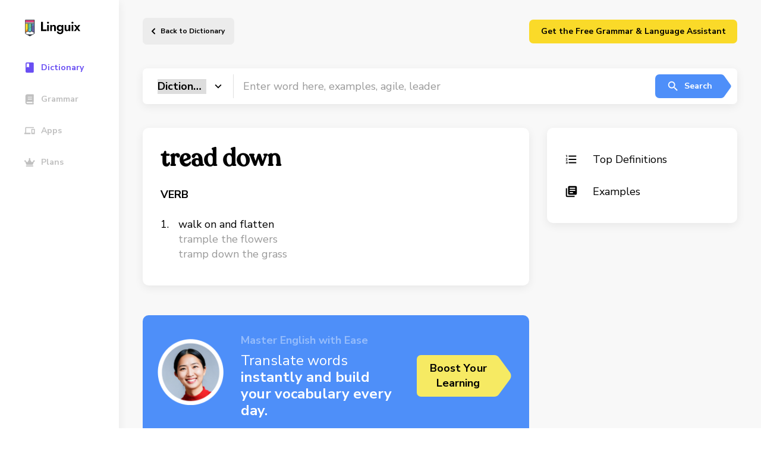

--- FILE ---
content_type: text/html; charset=UTF-8
request_url: https://linguix.com/english/word/tread%20down
body_size: 8766
content:

<!DOCTYPE html>
<html lang="en">
<head>

            
    <!-- Google Tag Manager -->
    <script>(function(w,d,s,l,i){w[l]=w[l]||[];w[l].push({'gtm.start':
                new Date().getTime(),event:'gtm.js'});var f=d.getElementsByTagName(s)[0],
            j=d.createElement(s),dl=l!='dataLayer'?'&l='+l:'';j.async=true;j.src=
            'https://www.googletagmanager.com/gtm.js?id='+i+dl;f.parentNode.insertBefore(j,f);
        })(window,document,'script','dataLayer','GTM-T9G6TVH');</script>
    <!-- End Google Tag Manager -->

                <meta charset="utf-8">
    <meta http-equiv="X-UA-Compatible" content="IE=Edge">
    <meta name="theme-color" content="#fff">
    <meta name="format-detection" content="telephone=no">
    <meta name="apple-mobile-web-app-status-bar-style" content="black-translucent">
    <meta name="viewport" content="width=device-width, user-scalable=no, initial-scale=1.0, maximum-scale=1.0, minimum-scale=1.0, viewport-fit=cover">


    
        <title>tread down definition
    - Linguix.com</title>
                                                <link rel="canonical" href="https://linguix.com/english/word/tread%20down"/>

            

            <meta name="robots" content="index, follow"/>
                                                    <meta name="description" content="Definition tread down, usage examples"/>
                                                
                                                        
                            <meta name="og:type" content="website" />

<meta name="og:site_name" content="Linguix.com" />
<meta name="og:title" content="Expand Your Academic Horizons with Our Comprehensive Linguix Dictionary" />
<meta name="og:description" content="Take your learning to new heights with our specialized Linguix. Gain access to in-depth definitions, explanations, and examples across various subjects and disciplines. Master complex concepts, enhance your academic performance, and excel in your studies. Empower yourself with the ultimate study tool." />
<meta name="og:image" content="https://linguix.com/english/img/share/og-lx2.png" />
<meta name="og:image:width" content="1200" />
<meta name="og:image:height" content="620" />
<meta property="og:image:type" content="image/png"/>
<meta name="og:locale" content="en_US" />
<meta property="og:url" content="Linguix.com"/>


<meta content="summary" name="twitter:card"/>

<meta content="https://linguix.com/word/tread%20down" name="twitter:url"/>
<meta content="Expand Your Academic Horizons with Our Comprehensive Linguix" name="twitter:title"/>
<meta content="Take your learning to new heights with our specialized Linguix Dictionary. Gain access to in-depth definitions, explanations, and examples across various subjects and disciplines. Master complex concepts, enhance your academic performance, and excel in your studies. Empower yourself with the ultimate study tool." name="twitter:description"/>
<meta content="https://linguix.com/english/img/share/og-lx2.png" name="twitter:image"/>

                    
                
                
                
                

                
                
                

        <!-- connecting font (Nunito, Merriweather) -->
        <link rel="preconnect" href="https://fonts.gstatic.com">
        <link href="https://fonts.googleapis.com/css2?family=Nunito+Sans:wght@400;600;700&display=swap" rel="stylesheet">
        <link href="https://fonts.googleapis.com/css2?family=Merriweather&display=swap" rel="stylesheet">

        <!-- connecting styles -->
        <link rel="stylesheet" href="/english/assets/styles/main.min.css?ea4b56">
        <link rel="stylesheet" href="/english/css/fixes.css?ea4b56">

        <link rel="apple-touch-icon" sizes="180x180" href="/apple-touch-icon.png">
        <link rel="icon" type="image/png" sizes="32x32" href="/favicon-32x32.png">
        <link rel="icon" type="image/png" sizes="16x16" href="/favicon-16x16.png">
        <link rel="manifest" href="/site.webmanifest">
        <meta name="msapplication-TileColor" content="#da532c">
        <meta name="theme-color" content="#ffffff">



                




    



    <script type="text/javascript">
        var env = {
            loading: 0
        };
    </script>
<style>
    .mobileHidden{
        display: flex;
    }
    @media only screen and (max-width: 1023px) {
        .mobileHidden {
            display: none;
        }

    }
    .hidden {
        display: none;
    }
    .sbanner, .abanner, .lbanner {
        text-decoration: none;
    }
    .lbanner .lbanner-text__title{
        color:#000;
    }

    .sbanner .abanner-text__title{
        color:#fff;
    }





    .abanner .abanner-text__title, .abanner .abanner-text__subtitle{
        color:#000;
    }
    .abanner--blue .abanner-text__subtitle{
        color:#fff;
    }
    .abanner--blue .abanner-text__title{
        color:#fff;
    }
    .lbanner__illstr{
        width: 160px; top: 20px;
        right: 260px;
    }
    .abanner .abanner__illstr{
        width: 160px;
        right: auto;
        left: auto;
    }
    .sbanner .sbanner__illstr {
        width: 111px;

        top: 40px;
        left: 25px;
    }

    @media only screen and (min-width: 1024px){
        .desktopHidden {
            display: none;
        }

    }

    @media (max-width: 767px) {
        .lbanner__illstr {
            display: block;
            width: 160px;
            bottom: 10px;

            left: 20px;
            right: auto;
            top:unset;
        }

        .sbanner .sbanner__illstr {
            display: block;
            width: 120px;
            bottom: 10px;

            left: 20px;
            right: auto;
            top:unset;
        }

        .abanner .abanner__illstr {
            display: block;
            width: 160px;
            bottom: 10px;

            left: 20px;
            right: auto;
            top:unset;
        }
    }

</style>

</head>
<body class="">

    <!-- Google Tag Manager (noscript) -->
    <noscript><iframe src="https://www.googletagmanager.com/ns.html?id=GTM-T9G6TVH"
                      height="0" width="0" style="display:none;visibility:hidden"></iframe></noscript>
    <!-- End Google Tag Manager (noscript) -->



        <!-- page -->
    <div class="wrapper-outer">

        <!-- @including aside -->
        <aside class="aside-outer">
            <div class="aside">
    <a href="/" class="aside__logo" aria-label="Main page">
        <img src="/english/img/linguix-logotype.svg" alt="Linguix logo">
    </a>
    <nav class="aside-nav" style="z-index: 10;">

        <a href="/english/" class="aside-nav__link is-active">
            <svg class="custom-icon">
                <use href=/english/assets/img/sprites/icons_sprite.svg#icon-navThesaurus></use>
            </svg>
            <span>Dictionary</span>
        </a>
        <a href="/english/grammar" class="aside-nav__link ">
            <svg class="custom-icon">
                <use href=/english/assets/img/sprites/icons_sprite.svg#icon-navDictionary></use>
            </svg>
            <span>Grammar</span>
        </a>
            <a href="/apps" class="aside-nav__link">
            <svg class="custom-icon">
                <use href=/english/assets/img/sprites/icons_sprite.svg#icon-navApps></use>
            </svg>
            <span>Apps</span>
        </a>
        <a href="/pricing" class="aside-nav__link">
            <svg class="custom-icon">
                <use href=/english/assets/img/sprites/icons_sprite.svg#icon-navPremium></use>
            </svg>
            <span>Plans</span>
        </a>

        <a href="https://linguix.com/r/v4puhs/?from=english" target="_blank" class="desktopHidden aside-nav__link btn btn--default btn--yellow" style="min-width: 250px; margin-top: 30px;" >

            <span style="color:#000;">Download Free Grammar Checker</span>
        </a>


        <a href="https://linguix.com/r/v4puhs/?from=english"  class="mobileHidden hidden" target="_blank" style="padding: 10px 10px; margin:30px 0 0 0;
    background: #fada29;
    border-radius: 10px;  text-decoration: none; flex-direction: column;">
            <div style="font-size: 1.5rem;
    line-height: 135%;
    font-weight: 700;
    max-width: 475px; color: #000; text-decoration: none; width: 100%;">
<div style="width: 50px">
                <svg enable-background="new 0 0 32 32" viewBox="0 0 32 32" xmlns="http://www.w3.org/2000/svg" id="fi_17653338"><g id="Grid" display="none"></g><g id="AI"><path d="m13.294 7.436.803 2.23c.892 2.475 2.841 4.424 5.316 5.316l2.23.803c.201.073.201.358 0 .43l-2.23.803c-2.475.892-4.424 2.841-5.316 5.316l-.803 2.23c-.073.201-.358.201-.43 0l-.803-2.23c-.892-2.475-2.841-4.424-5.316-5.316l-2.23-.803c-.201-.073-.201-.358 0-.43l2.23-.803c2.475-.892 4.424-2.841 5.316-5.316l.803-2.23c.072-.202.357-.202.43 0z"></path><path d="m23.332 2.077.407 1.129c.452 1.253 1.439 2.24 2.692 2.692l1.129.407c.102.037.102.181 0 .218l-1.129.407c-1.253.452-2.24 1.439-2.692 2.692l-.407 1.129c-.037.102-.181.102-.218 0l-.407-1.129c-.452-1.253-1.439-2.24-2.692-2.692l-1.129-.407c-.102-.037-.102-.181 0-.218l1.129-.407c1.253-.452 2.24-1.439 2.692-2.692l.407-1.129c.037-.103.182-.103.218 0z"></path><path d="m23.332 21.25.407 1.129c.452 1.253 1.439 2.24 2.692 2.692l1.129.407c.102.037.102.181 0 .218l-1.129.407c-1.253.452-2.24 1.439-2.692 2.692l-.407 1.129c-.037.102-.181.102-.218 0l-.407-1.129c-.452-1.253-1.439-2.24-2.692-2.692l-1.129-.407c-.102-.037-.102-.181 0-.218l1.129-.407c1.253-.452 2.24-1.439 2.692-2.692l.407-1.129c.037-.102.182-.102.218 0z"></path></g><g id="artificial_intelligence"></g><g id="ai_image_generator"></g><g id="ai_assistant"></g><g id="prompt"></g><g id="ai_message"></g><g id="ai_cloud"></g><g id="data"></g><g id="ai_photo_generator"></g><g id="innovation"></g><g id="ai_voice_generator"></g><g id="search"></g><g id="migration"></g><g id="setting"></g><g id="connection"></g><g id="protection"></g><g id="brain"></g><g id="website"></g><g id="ai_text_generator"></g><g id="regenerate"></g><g id="ai_3d_generator"></g><g id="ai_document_generator"></g><g id="ai_video_generator"></g><g id="cloud_data"></g><g id="automation"></g></svg>
</div>
                <span>Translate words</span>  instantly and build your vocabulary every day.</div>
        <div   class="btn btn--large btn--arrow lbanner-btns__next m-t-10" style="font-size: 15px;">Boost Your<br>Learning</div>
        </a>

    </nav>


</div>


<script>
    // Function to handle scroll event
    window.addEventListener('scroll', function() {
        // Get the vertical scroll position
        let scrollTop = window.pageYOffset || document.documentElement.scrollTop;

        // Get the element you want to show
        let link = document.querySelector('a.mobileHidden');

        // Check if the scroll position is greater than 200px
        if (scrollTop > 200) {
            link.classList.remove('hidden'); // Remove 'hidden' class
        } else {
            link.classList.add('hidden'); // Add 'hidden' class when scrolling back up
        }
    });
</script>
        </aside>

        <div class="wrapper">
                            <!-- @including header -->
<header class="header" data-header>
    <div class="header-wrapper limiter limiter--has-padding">

        <button class="header__burger" aria-label="Mobile nav">
            <span></span><span></span><span></span>
        </button>

                    <a href="/english/" class="header__back">
                Back to Dictionary            </a>
        

        <div class="header-login mobileHidden"  >
       <a href="/extension-proxy?from=english" target="_blank" class="btn btn--default btn--yellow" style="min-width: 350px;">Get the Free Grammar & Language Assistant</a>

        </div>
    </div>
    <a href="https://linguix.com/r/v4puhs/?from=english" target="_blank" class="desktopHidden   btn btn--default btn--yellow" style=" top: 10px;
    position: absolute;
    right: 20px;
    min-width: 120px;z-index: 0; " >

        <span style="color:#000;">Get Free Checker</span>
    </a>

</header>


            

            
    <!-- page content -->
    <main class="main">
        <div class="limiter limiter--has-padding has-book">

             <form method="GET" action="/english/search" accept-charset="UTF-8" id="searchform" class="">
<!-- @including search-field -->
<div class="search-field">
    <div class="search-field__select">
        <select class="search-field__select-inner" name="type">
            <option value="dictionary" selected>Dictionary</option>
            <option value="grammar" >Grammar</option>
            <option value="thesaurus" >Thesaurus</option>
            <option value="tests" >Tests</option>
        </select>
    </div>
    <input type="text" name="q" class="search-field__input" value=""
           placeholder="Enter word here, examples, agile, leader"
    >
    <button type="submit" class="btn btn--default btn--arrow is-blue search-field__submit">
        <svg class="custom-icon">
            <use href=/english/assets/img/sprites/icons_sprite.svg#icon-search></use>
        </svg>
        Search
    </button>
</div>
</form>

            <div class="cgrid mb50" id="definitions">

                <div class="cblock">
                    <div class="word-definition">
                        <h1 class="word-definition__main">tread down</h1>

                        <div class="word-definition-btns">
                            <a href="#" onclick="speak('tread down')" class="btn playsound" aria-label="Listen word">
                                <svg class="custom-icon">
                                    <use href=/english/assets/img/sprites/icons_sprite.svg#icon-volume></use>
                                </svg>
                            </a>
                                                  </div>
                                            </div>
                    <div class="word-definition__sub">
                                            </div>


                                            
                    <div class="word-type">VERB</div>
                    <ol class="styled-list">
                                                <li>
                            walk on and flatten

                                                                                        <br> <span>trample the flowers</span>
                                                            <br> <span>tramp down the grass</span>
                                
                                                    </li>
                            

                    </ol>
                        
                    

                </div>

                <div class="cblock cats-list">
                    <a href="#definitions" class="cats-list__link">
                        <svg class="custom-icon">
                            <use href=/english/assets/img/sprites/icons_sprite.svg#icon-formatList></use>
                        </svg> Top Definitions
                    </a>
                    
                    
                    <a href="#examples" class="cats-list__link">
                        <svg class="custom-icon">
                            <use href=/english/assets/img/sprites/icons_sprite.svg#icon-books></use>
                        </svg> Examples
                    </a>

                                    </div>

            </div>


            
            <div class="cgrid mb35">

                
<!-- @including sbanner -->
<a href="https://linguix.com/r/v4puhs/?from=english"  target="_blank" class="sbanner">
    <div class="sbanner-text">
        <div class="sbanner-text__subtitle">Master English with Ease</div>
        <div class="sbanner-text__title"><span>Translate words</span>  instantly and build your vocabulary every day.</div>
    </div>
    <div class="btn btn--large btn--arrow is-yellow sbanner__next">Boost Your<br>Learning </div>
    <img class="sbanner__illstr" src="/english/assets/img/content/banners/Frame40233.png" alt="Linguix pencil">
</a>

            </div>

            

            <div class="cgrid" id="examples">

                <div class="cblock">

                    <h2 class="cblock__large-title">How To Use tread down In A Sentence</h2>
                                            <ul class="custom-list custom-list--with-borders">
                                                                                            <li>
                                    The messenger's purposeful <b class="blue bold">tread down</b> the short avenue followed; then the noisy jangling of the bell.
                                                                        <span>Scottish Voices 1745-1960</span>
                                    

                                </li>
                                                                                                                            <li>
                                    Sanction did make no mention of it, and that the holy Pope to everyone gave liberty to fart at his own ease, if that the blankets had no streaks wherein the liars were to be crossed with a ruffian-like crew, and, the rainbow being newly sharpened at Milan to bring forth larks, gave his full consent that the good woman should <b class="blue bold">tread down</b> the heel of the hip-gut pangs, by virtue of a solemn protestation put in by the little testiculated or codsted fishes, which, to tell the truth, were at that time very necessary for understanding the syntax and construction of old boots.
                                                                        <span>Five books of the lives, heroic deeds and sayings of Gargantua and his son Pantagruel</span>
                                    

                                </li>
                                                                                                                            <li>
                                    These are great incentives; not for any of these, but for the plain satisfaction of living, of being about their business in some sort or other, do the brave, serviceable men of every nation <b class="blue bold">tread down</b> the nettle danger, and pass flyingly over all the stumbling-blocks of prudence.
                                                                        <span>Virginibus Puerisque and other papers</span>
                                    

                                </li>
                                                                                                                            <li>
                                    The messenger's purposeful <b class="blue bold">tread down</b> the short avenue followed; then the noisy jangling of the bell.
                                                                        <span>Scottish Voices 1745-1960</span>
                                    

                                </li>
                                                                                    </ul>

                        <a href="/english/word/tread%20down/examples" class="btn btn--default btn--arrow is-green default-cblock-btn">View all</a>
                    

                </div>

            </div>

        </div>
    </main>



                                                                            


    <!-- @including footer -->
    <footer class="footer">
        <div class="footer-top">
            <div class="simple-container limiter">
                <div class="footer__col mob-full">
                    <div class="footer__logo">
                        <a href="https://linguix.com"><img width="143" src="/english/img/linguix-logotype.svg" alt="Linguix logo"></a>
                    </div>
                    <div class="footer__copy">© 2026  Textly, Inc.</div>
                </div>
                <div class="footer__col footer__nav">
                    <div class="footer__title"> Product</div>
                    <ul class="unstyled nav nav--vertical">
                        <li>
                            <div data-href="/apps" class="ab-FooterNavLink dataFooterLink"> Linguix Apps</div>
                        </li>
                        <li><a href="https://turbo.linguix.com" class="ab-FooterNavLink"> Shortcuts </a></li>
                        <li>
                            <div data-href="/pricing" class="ab-FooterNavLink dataFooterLink"> Pricing</div>
                        </li>
                        <li>
                            <div data-href="/content-marketing" class="ab-FooterNavLink dataFooterLink">Content Marketing</div>
                        </li>
                        <li>
                            <div data-href="/white-label" class="ab-FooterNavLink dataFooterLink"> White Label</div>
                        </li>
                    </ul>
                </div>
                <div class="footer__col footer__nav">
                    <div class="footer__title"> Free Tools</div>
                    <ul class="unstyled nav nav--vertical">
                        <li><a href="/grammar-check" class="ab-FooterNavLink"> Grammar Checker for English</a></li>
                        <li><a href="/grammar-check-spanish" class="ab-FooterNavLink"> Grammar Checker for Spanish </a>
                        </li>
                        <li><a href="/grammar-check-german" class="ab-FooterNavLink"> Grammar Checker for German </a>
                        </li>
                        <li><a href="/grammar-check-french" class="ab-FooterNavLink"> Grammar Checker for French </a>
                        </li>
                        <li>
                            <a href="/grammar-check-portuguese" class="ab-FooterNavLink"> Grammar Checker for Portuguese </a>
                        </li>
                        <li><a href="/grammar-check-polish" class="ab-FooterNavLink"> Grammar Checker for Polish </a>
                        </li>
                    </ul>
                    <div class="footer__title nk-mt-3"> Company</div>
                    <ul class="unstyled">
                        <li>
                            <div data-href="/page/contacts" class="ab-FooterNavLink dataFooterLink"> Contacts</div>
                        </li>
                        <li>
                            <div data-href="/about" class="ab-FooterNavLink dataFooterLink"> About us</div>
                        </li>
                        <li>
                            <div data-href="/affiliate" class="ab-FooterNavLink dataFooterLink"> Affiliate&nbsp;Program</div>
                        </li>
                        <li>
                            <div data-href="/page/security" class="ab-FooterNavLink dataFooterLink"> Security</div>
                        </li>

                    </ul>

                </div>
                <div class="footer__col footer__nav">
                    <div class="footer__title"> Resources</div>
                    <ul class="unstyled nav nav--vertical">
                        <li>
                            <div data-href="/blog/" class="ab-FooterNavLink dataFooterLink"> Blog</div>
                        </li>
                        <li>
                            <div data-href="https://help.linguix.com/en/" class="ab-FooterNavLink dataFooterLink"> Help center</div>
                        </li>
                        <li>
                            <div data-href="/integrations" class="ab-FooterNavLink dataFooterLink"> Integrations</div>
                        </li>
                        <li>
                            <div data-href="/templates" class="ab-FooterNavLink dataFooterLink"> Templates</div>
                        </li>
                        <li><a href="/essay-checker" class="ab-FooterNavLink dataFooterLink"> Essay checker </a></li>
                        <li><a href="/paraphraser" class="ab-FooterNavLink"> Paraphraser </a></li>

                    </ul>
                </div>
                <div class="footer__col footer__nav">
                    <div class="mob-hidden">
                        <div class="footer__title"> Browser Add-ons</div>
                        <div class="nowrap">
                            <style>
                                .nk-mt-3 {
                                    margin-top: 30px;
                                }

                                .footerIcon {
                                    width: 20px;
                                    margin-bottom: -4px;
                                    margin-right: 10px;
                                }
                            </style>
                            <ul class="unstyled nav nav--vertical">
                                <li>
                                    <div data-href="/extension-proxy/chrome?from=english_footer" class="ab-FooterNavLink dataFooterLink">
                                        <img src="/english/img/svg/chrome.svg" class="footerIcon" alt="Linguix for Chrome"/> Chrome
                                    </div>

                                </li>
                                <li>
                                    <div data-href="/extension-proxy/safari?from=english_footer" class="ab-FooterNavLink dataFooterLink">
                                        <img src="/english/img/svg/safari.svg" class="footerIcon" alt="Linguix for Safari"/> Safari
                                    </div>

                                </li>
                                <li>
                                    <div data-href="/extension-proxy/firefox?from=english_footer" class="ab-FooterNavLink dataFooterLink">
                                        <img src="/english/img/svg/firefox.svg" class="footerIcon" alt="Linguix for Firefox"/> Firefox
                                    </div>

                                </li>
                                <li>
                                    <div data-href="/extension-proxy/edge?from=english_footer" class="ab-FooterNavLink dataFooterLink">
                                        <img src="/english/img/svg/edge.svg" class="footerIcon" alt="Linguix for Edge"/> Edge
                                    </div>

                                </li>
                                <li>
                                    <div data-href="/extension-proxy/opera?from=english_footer" class="ab-FooterNavLink dataFooterLink">
                                        <img src="https://linguix.com/public/logotypes/browsers/opera.svg" class="footerIcon" alt="Linguix for Opera"/> Opera
                                    </div>

                                </li>
                                <li>
                                    <div data-href="/extension-proxy/chrome?from=english_footer" class="ab-FooterNavLink dataFooterLink">
                                        <img src="https://linguix.com/img/logos/brave-browser-icon.svg" class="footerIcon" alt="Linguix for Brave"/> Brave
                                    </div>

                                </li>
                            </ul>
                        </div>

                        <div class="footer__title nk-mt-3"> Mobile apps</div>
                        <div class="footer__link dib">
                            <div data-href="/get-keyboard/ios?from=english_footer" class="ab-FooterNavLink dataFooterLink">
                                <img src="/english/img/mobile/badge-download-on-the-app-store.svg" width="160" alt="Linguix iOS keyboard">
                            </div>
                        </div>
                        <br>
                        <div class="footer__link dib">
                            <div data-href="/get-keyboard/android?from=english_footer" class="ab-FooterNavLink dataFooterLink">
                                <img src="/english/img/mobile/badge-download-on-the-google-play.svg" width="160" alt="Linguix Android keyboard"></a>
                            </div>

                        </div>
                    </div>
                </div>
            </div>
            <div class="footer-bottom">
                <div class="simple-container limiter">
                    <div class="footer-bottom__left">
                        <svg width="17" height="21" viewBox="0 0 17 21" fill="none" xmlns="http://www.w3.org/2000/svg">
                            <path d="M10.5021 20.4237C3.58812 23.2336 -3.94592 4.82651 2.37655 2.99186C8.69643 1.15721 8.69643 9.41313 8.69643 9.41313C8.69643 9.41313 9.59927 -1.5974 14.1161 1.15721C18.6303 3.90919 15.0189 18.589 10.5021 20.4237Z" fill="#FA4483"/>
                        </svg>
                        Made with love.
                    </div>
                    <div class="footer-bottom__links" style="display: flex">
                        <div data-href="/page/terms" class="dataFooterLink">Terms and Conditions</div>
                        <div data-href="/page/privacy-policy" class="dataFooterLink p-l-20">Privacy Policy</div>
                    </div>
                    <div class="footer-bottom__right">
                        <div class="socials socials--inline">

                            <a href="https://twitter.com/LinguixAI" rel="nofollow" target="_blank"><img src="https://linguix.com/img/tw.svg" alt="Linguix twitter"></a>
                            <a href="https://www.facebook.com/linguix" rel="nofollow" target="_blank"><img src="https://linguix.com/img/fb.svg" alt="Linguix facebook"></a>
                            <a href="https://www.linkedin.com/company/linguix-grammar" rel="nofollow" target="_blank"><img src="https://linguix.com/img/ln.svg" alt="Linguix linkedin"></a>
                            <a href="https://www.instagram.com/linguixai/" rel="nofollow" target="_blank"><img src="https://linguix.com/img/inst.svg" alt="Linguix instagram"></a>
                        </div>
                    </div>
                </div>
            </div>
    </footer>



        <style>
        .dataFooterLink {
            font-size: 1.4rem;
            color: rgba(54, 65, 77, .6);
            line-height: 1.3;
            transition: color .23s;
            text-decoration: none;
            cursor: pointer !important;
        }
    </style>


                                                

        </div>

    </div>
    <!-- endof page -->









        


        
        
            <!-- connecting scripts -->
        <script src="/english/assets/js/main.min.js?ea4b56"></script>
        <script src="/english/assets/js/vendor.min.js?ea4b56"></script>
        <script src="/english/js/lib/jquery.min.js?ea4b56"></script>
        <script src="/english/js/app.js?ea4b56"></script>


        <script>             if ((self.parent && !(self.parent === self)) && (self.parent.frames.length != 0)) {
                self.parent.location = document.location
            }
        </script>

        <script>

            $(function () {
                $('.dataFooterLink').click(function () {
                    window.open($(this).data('href'));
                    return false;
                });

            });
        </script>
    
    

    <script>
        $(document).ready(function() {
            if ('speechSynthesis' in window) {
            } else {
                $('.playsound').hide();
            }
        });



    </script>






        
        
        










<script src="/english/js/ouib.min.js"></script>

<div id="amodal">
    <div class="underlay"></div>
    <div class="modal">
        <div class="modal-title">
            <h3>Don't Leave Yet!

                <span href="#" class="btn btn-default closeModal pull-right">X</span>
            </h3>
        </div>
        <div class="modal-body" style="text-align: center;">
                                  <a href="https://linguix.com/r/ouib/?from=english" target="_blank">
                    <img src="/english/img/icons/dictionary2.svg" alt="Install AI Grammar Checker" width="75">
                </a>
            
            <p>📝 Learn English Faster with Smart Tools!</p>
            <p>
                Enjoy instant translations, clear definitions, and synonyms to boost your vocabulary.

            </p>
            <p class="buttonsModal">


                                    <a href="https://linguix.com/r/ouib/?from=english" target="_blank" class="btn btn--large btn--arrow lbanner-btns__next is-blue">
                        Install Free Extension
                    </a>
                            </p>


            <p class="hidedesktop" style="position: absolute;
    bottom: 20px;  width: 100%;padding-left: 110px;">
                <span href="#" class="btn btn-default closeModal " style="margin-left: auto; margin-right: auto; border:2px solid #969699; padding: 0 10px;">Close</span>
            </p>
        </div>
    </div>
</div>
<style>
    @media only screen and (min-width: 960px) {
        .hidedesktop{display:none;}
    }

    .btn--arrow.btn--large.is-blue:after {
        background-image: url("data:image/svg+xml,%3Csvg width='30' height='70' viewBox='0 0 30 70' fill='none' xmlns='http://www.w3.org/2000/svg'%3E%3Cg clip-path='url(%23clip0)'%3E%3Cpath d='M-170 10C-170 4.47715 -165.523 0 -160 0H1.18805C4.36772 0 7.35787 1.51215 9.24241 4.07317L27.6387 29.0732C30.2329 32.5986 30.2329 37.4014 27.6387 40.9268L9.2424 65.9268C7.35787 68.4878 4.36771 70 1.18804 70H-160C-165.523 70 -170 65.5228 -170 60V10Z' fill='%234E8FF9'/%3E%3C/g%3E%3Cdefs%3E%3CclipPath id='clip0'%3E%3Crect width='30' height='70' fill='white'/%3E%3C/clipPath%3E%3C/defs%3E%3C/svg%3E%0A");



        width: 30px;
        height: 70px;

        fill:#4e8ff9;
    }

    #amodal {
        font-family: 'Open Sans', sans-serif;
        display: none;
        position: fixed;
        top: 0;
        left: 0;
        width: 100%;
        height: 100%;
        z-index: 9999999;
    }
    #amodal .underlay {
        width: 100%;
        height: 100%;
        position: absolute;
        top: 0;
        left: 0;
        background-color: rgba(0,0,0,0.5);
        cursor: pointer;
        -webkit-animation: fadein 0.5s;
        animation: fadein 0.5s;
    }
    #amodal .modal {
        display: block!important;
        width: 100%;
        max-width: 600px;
        max-height: 450px;

        background-color: #f0f1f2;
        z-index: 1;
        position: absolute;
        margin: auto;
        top: 0;
        right: 0;
        bottom: 0;
        left: 0;
        border-radius: 4px;
        -webkit-animation: popin 0.3s;
        animation: popin 0.3s;
        overflow: hidden;
    }
    #amodal .modal-title {
        font-size: 18px;
        background-color: #252525;
        color: #fff;
        padding: 10px;
        margin: 0;
        border-radius: 4px 4px 0 0;
        text-align: center;
    }
    #amodal h3 {
        color: #fff;
        font-size: 1em;
        margin: 0.2em;
        text-transform: uppercase;
        font-weight: 500;
    }
    #amodal .modal-body {
        padding: 20px 35px;
        font-size: 1.5em;
    }
    #amodal p {
        color: #344a5f;
        line-height: 1.3em;
        text-align: left;
        font-size: 18px;
    }


    #amodal .btn-submit {
        text-transform: uppercase;
        font-weight: bold;
        padding: 12px;
        font-size: 1.1em;
        border-radius: 4px;
        color: #fff;
        background-color: #4ab471;
        border: none;
        cursor: pointer;
        -webkit-font-smoothing: antialiased;
    }

    #amodal .modal-footer {
        position: absolute;
        bottom: 20px;
        text-align: center;
        width: 100%;
    }
    #amodal .modal-footer p {
        text-transform: capitalize;
        cursor: pointer;
        display: inline;
        border-bottom: 1px solid #344a5f;
    }
    @-webkit-keyframes fadein {
        0% {
            opacity: 0;
        }

        100% {
            opacity: 1;
        }
    }
    @-ms-keyframes fadein {
        0% {
            opacity: 0;
        }

        100% {
            opacity: 1;
        }
    }
    @keyframes fadein {
        0% {
            opacity: 0;
        }

        100% {
            opacity: 1;
        }
    }
    @-webkit-keyframes popin {
        0% {
            -webkit-transform: scale(0);
            transform: scale(0);
            opacity: 0;
        }

        85% {
            -webkit-transform: scale(1.05);
            transform: scale(1.05);
            opacity: 1;
        }

        100% {
            -webkit-transform: scale(1);
            transform: scale(1);
            opacity: 1;
        }
    }
    @-ms-keyframes popin {
        0% {
            -ms-transform: scale(0);
            transform: scale(0);
            opacity: 0;
        }

        85% {
            -ms-transform: scale(1.05);
            transform: scale(1.05);
            opacity: 1;
        }

        100% {
            -ms-transform: scale(1);
            transform: scale(1);
            opacity: 1;
        }
    }
    @keyframes popin {
        0% {
            -webkit-transform: scale(0);
            -ms-transform: scale(0);
            transform: scale(0);
            opacity: 0;
        }

        85% {
            -webkit-transform: scale(1.05);
            -ms-transform: scale(1.05);
            transform: scale(1.05);
            opacity: 1;
        }

        100% {
            -webkit-transform: scale(1);
            -ms-transform: scale(1);
            transform: scale(1);
            opacity: 1;
        }

    }
    #amodal .buttonsModal  {
        justify-content: space-between;
        display: flex;
    }

    #amodal .hideOnMobile  {
        display: block;
    }

    @media only screen and (max-width: 767px) {
        #amodal .buttonsModal  {

            width: 100%;
            display: grid;
            text-align: center;
        }

        #amodal .modal {
            max-height: 100%;
        }

        #amodal .modal-body{
            max-width: 90%;
        }
        #amodal .hideOnMobile  {
            display: none;
        }
        #amodal .showOnMobile  {
            display: flex;
        }
    }


</style>

<script>
    var _ouibounce = ouibounce(document.getElementById('amodal'), {
        aggressive: true,
        timer: 0,
        callback: function() { }
    });

    jQuery('body').on('click', function() {
        jQuery('#amodal').hide();
    });

    jQuery('#amodal .modal-footer').on('click', function() {
        jQuery('#amodal').hide();
    });

    jQuery('.closeModal').on('click', function() {
        jQuery('#amodal').hide();
    });

    jQuery('#amodal .modal').on('click', function(e) {
        e.stopPropagation();
    });

    // set a flag to track if modal has been displayed
    var modalDisplayed = false;

    // display modal when user scrolls to the bottom of the page
    jQuery(window).scroll(function() {
        if (!modalDisplayed && $(window).scrollTop() >= $(document).height() - $(window).height() - 250) {
            jQuery('#amodal').show();
            modalDisplayed = true;
        }
    });

    // display modal 10 seconds after page load if not already shown
    jQuery(document).ready(function() {
        setTimeout(function() {
            if (!modalDisplayed) {
                jQuery('#amodal').show();
                modalDisplayed = true;
            }
        }, 10000); // 10 seconds delay
    });
</script>

<link href="/english/font-awesome/css/font-awesome.min.css?ea4b56" rel="stylesheet">
</body>
</html>
